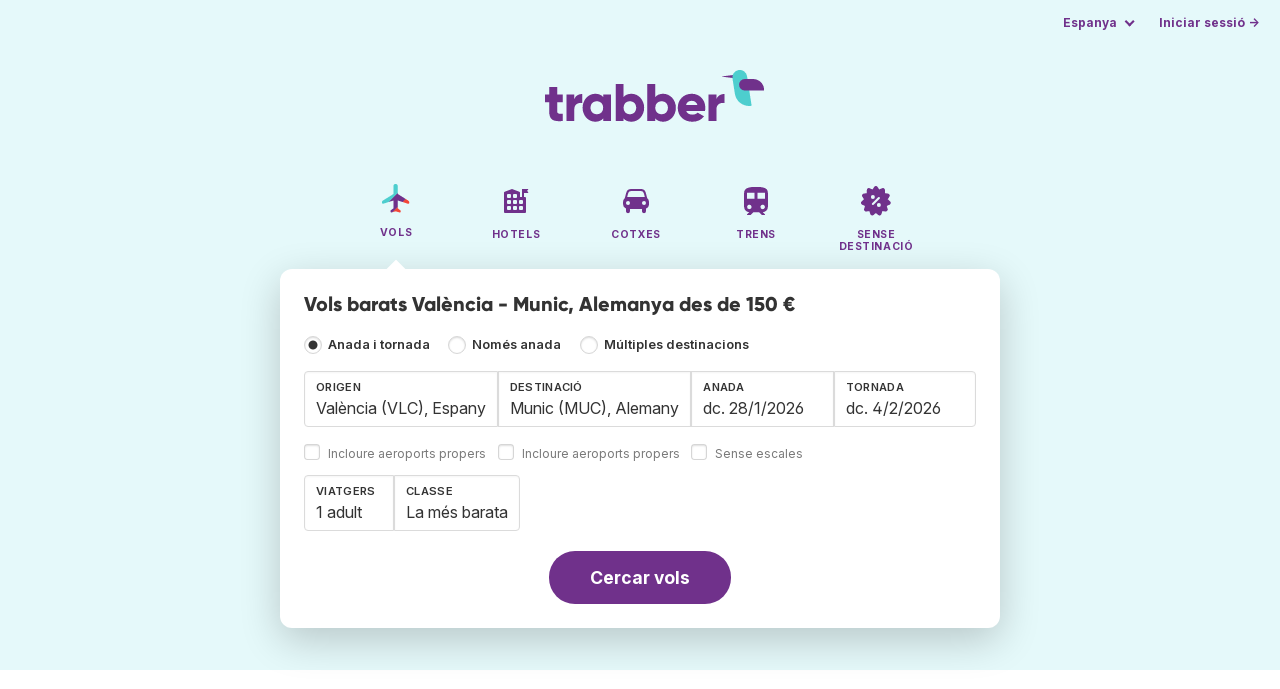

--- FILE ---
content_type: text/html;charset=utf-8
request_url: https://www.trabber.cat/vols-valencia-munic-vlc-muc/
body_size: 13098
content:
<!DOCTYPE html>
<html lang="ca" itemscope itemtype="https://schema.org/FAQPage">
<head>
<meta charset="utf-8">
<base href="https://www.trabber.cat/">
<meta name="viewport" content="width=device-width,initial-scale=1">
<meta name="mobile-web-app-capable" content="yes">
<meta name="apple-mobile-web-app-capable" content="yes">
<meta name="apple-mobile-web-app-status-bar-style" content="black-translucent">
<meta name="apple-mobile-web-app-title" content="Trabber">
<meta name="robots" content="max-image-preview:large"><link rel="apple-touch-icon" sizes="180x180" href="/apple-touch-icon.png">
<link rel="icon" type="image/png" sizes="32x32" href="/favicon-32x32.png">
<link rel="icon" type="image/png" sizes="16x16" href="/favicon-16x16.png">
<link rel="manifest" href="/site.webmanifest">
<link rel="mask-icon" href="/safari-pinned-tab.svg" color="#70318b">
<meta name="msapplication-TileColor" content="#70318b">
<meta name="msapplication-config" content="/browserconfig.xml">
<meta name="theme-color" content="#70318b">
<link rel="preload" as="font" href="https://www.trabber.cat/fonts/InterVariable.woff2" type="font/woff2" crossorigin="anonymous">
<link rel="preload" as="font" href="https://www.trabber.cat/fonts/Gilroy-ExtraBold.woff2" type="font/woff2" crossorigin="anonymous">
<meta property="og:image" content="https://www.trabber.cat/images/logos/social-share.png">
<meta property="og:image:width" content="1200">
<meta property="og:image:height" content="1200">
<script>
!function(){var e=!1;window.onerror=function(n,r,o,t,a){if(!e){var s={href:document.location.href,msg:n,url:r,line:o,col:t};null!=a&&(s.message=a.message,s.name=a.name,s.stack=a.stack);var i=new XMLHttpRequest;i.open("POST","/admin/javascript-report"),i.send(JSON.stringify(s)),e=!0}return!1}}();
</script>
<script>
function footerContact() {
    window.location.href="https://www.trabber.cat/contact" + "?url=" + encodeURIComponent(window.location.href);
}
var trbq = trbq || [];
trbq.push(['globalInit']);

window.dataLayer = window.dataLayer || [];
function gtag(){dataLayer.push(arguments);}
</script>
<script async src="https://accounts.google.com/gsi/client"></script><title>Vols barats València - Munic, Alemanya des de 150 € - Trabber</title>
<meta name="description" content="Troba vols barats València - Munic i a qualsevol destinació fent servir el cercador de vols Trabber">
<meta name="twitter:card" content="summary">
<meta name="twitter:site" content="@Trabber">
<meta name="twitter:title" content="Vols barats València - Munic, Alemanya des de 150 € - Trabber">
<meta name="twitter:description" content="Troba vols barats València - Munic i a qualsevol destinació fent servir el cercador de vols Trabber">
<meta name="twitter:image" content="https://www.trabber.cat/images/logos/tw-share.png">
<meta name="twitter:image:width" content="1024">
<meta name="twitter:image:height" content="512">
<script>
var resident_table = '<div class="field"><input class="is-checkradio is-small" type="checkbox" name="resident" id="resident" value="Y"  />' +
                     '<label class="checkbox is-size-7 has-text-grey" for="resident">Descompte per a residents</label></div';


function goHomeMulti() {
    window.location.href="https://www.trabber.cat/multiples-destinacions/";
}


function addPikadayTwoWay() {
    addPikadayCombo('from_date','to_date','/',1,1);
}

function addPikadayOneWay() {
    addPikaday('from_date','/',1,1);
}

trbq.push(function() {
    function customOnSelect(data, keyInputId) {
        onFlightSelect(data, keyInputId, true, "https://www.trabber.cat/");
        checkAnyDestOnSelect(data);
    }
    addLocationAutocomplete("from_city_text", "from_city_container", "from_city", "https://www.trabber.cat/ajax/location_autocomplete?ocf=true", {onSelect: customOnSelect});
    addLocationAutocomplete("to_city_text", "to_city_container", "to_city", "https://www.trabber.cat/ajax/location_autocomplete", {onSelect: customOnSelect, showAny: 1, anyLine1: "Qualsevol destí", anyLine2: "Cerca ofertes a qualsevol lloc"});
    addTravellersDropdownFlight('ages', 'passengers_text','n_adults','n_children','adult','adults','nen','nens',9);

    document.getElementById("js_support").value = 'Y';



    onewaycheckbox();


    getComparisonOptions("https://www.trabber.cat/");


    flightFormFocus();

});

</script>
<script type="application/ld+json">
{
"@context":"https://schema.org",
"@type":"WebSite",
"name":"Trabber",
"url": "https://www.trabber.cat/"
}
</script>
<script type="application/ld+json">
{
"@context":"https://schema.org",
"@type":"Organization",
"name":"Trabber",
"url":"https://www.trabber.cat/",

"sameAs":["https://www.facebook.com/trabber",
"https://x.com/Trabber",
"https://www.instagram.com/trabber/",
"https://www.youtube.com/@trabber"],

"logo":"https://www.trabber.cat/images/logo-trabber.svg"
}
</script>
<script>
function showWanning() {
    document.getElementById("wanningmsg").innerHTML = "<b>El navegador ha bloquejat les finestres de comparació</b><br>Revisa les opcions del teu navegadorr per permetre finestres emergents.<br>";
    document.getElementById("wanning").style.display = "block";
}
</script>
<script>
gtag('js', new Date());
function rP(i,n){var t,r=i.split("?")[0],e=[],l=-1!==i.indexOf("?")?i.split("?")[1]:"";if(""!==l){var s=l.indexOf("#");-1!==s&&(l=l.substring(0,s));for(var f=(e=l.split("&")).length-1;f>=0;f-=1)t=e[f].split("=")[0],n.indexOf(t)>=0&&e.splice(f,1);e.length&&(r=r+"?"+e.join("&"))}return r}
var ga4ecb = function (en) {

};

var ga4cfg = {

    send_page_view: false
};
var ga4up = {};
gtag('set','page_location',rP(document.location.href,['id','ead','ttclickid']));

ga4up['app'] = 'false';

ga4up['device_cat'] = 'laptop-16';
gtag('set','user_properties',ga4up);

gtag('config', 'G-VQBEJV97SN', ga4cfg);
gtag('event', 'page_view', {
    'event_callback': function() {
        ga4ecb('page_view');
    }
});

gtag('config', 'AW-1062050928');
</script>


<script>
gtag('event','view_item_list',{
'send_to':'AW-1062050928',
'product':'flight',
'route':'VLCMUC',
'items':[{
'google_business_vertical':'flights',
'origin':'VLC',
'destination':'MUC'
}]
});
</script>
<link rel="stylesheet" href="https://www.trabber.cat/css/style.min.css?7a00516ce281656093e26d6a4fad4ecd.cache.css">
<meta name="keywords" content="cercador de vols,vols barats,comparador,metacercador,viatges">
<meta property="twitter:account_id" content="4503599629823226">
<meta name="facebook-domain-verification" content="p50hmsofx3vvw9043nuzbgcg58vzt5">
<link rel="canonical" href="https://www.trabber.cat/vols-valencia-munic-vlc-muc/">
<link rel="alternate" hreflang="ca" href="https://www.trabber.cat/vols-valencia-munic-vlc-muc/">
<link rel="alternate" hreflang="ca-es" href="https://www.trabber.cat/vols-valencia-munic-vlc-muc/">
<link rel="alternate" hreflang="de" href="https://www.trabber.de/flug-valencia-munchen-vlc-muc/">
<link rel="alternate" hreflang="de-at" href="https://www.trabber.at/flug-valencia-munchen-vlc-muc/">
<link rel="alternate" hreflang="de-ch" href="https://www.trabber.ch/flug-valencia-munchen-vlc-muc/">
<link rel="alternate" hreflang="de-de" href="https://www.trabber.de/flug-valencia-munchen-vlc-muc/">
<link rel="alternate" hreflang="en" href="https://www.trabber.us/flights-valencia-munich-vlc-muc/">
<link rel="alternate" hreflang="en-au" href="https://www.trabber.com.au/flights-valencia-munich-vlc-muc/">
<link rel="alternate" hreflang="en-ca" href="https://www.trabber.ca/flights-valencia-munich-vlc-muc/">
<link rel="alternate" hreflang="en-de" href="https://www.trabber.de/en/flights-valencia-munich-vlc-muc/">
<link rel="alternate" hreflang="en-es" href="https://www.trabber.es/en/flights-valencia-munich-vlc-muc/">
<link rel="alternate" hreflang="en-gb" href="https://www.trabber.co.uk/flights-valencia-munich-vlc-muc/">
<link rel="alternate" hreflang="en-ie" href="https://www.trabber.ie/flights-valencia-munich-vlc-muc/">
<link rel="alternate" hreflang="en-in" href="https://www.trabber.in/flights-valencia-munich-vlc-muc/">
<link rel="alternate" hreflang="en-nz" href="https://www.trabber.co.nz/flights-valencia-munich-vlc-muc/">
<link rel="alternate" hreflang="en-us" href="https://www.trabber.us/flights-valencia-munich-vlc-muc/">
<link rel="alternate" hreflang="en-za" href="https://www.trabber.co.za/flights-valencia-munich-vlc-muc/">
<link rel="alternate" hreflang="es" href="https://www.trabber.es/vuelos-valencia-munich-vlc-muc/">
<link rel="alternate" hreflang="es-ar" href="https://www.trabber.com.ar/vuelos-valencia-munich-vlc-muc/">
<link rel="alternate" hreflang="es-cl" href="https://www.trabber.cl/vuelos-valencia-munich-vlc-muc/">
<link rel="alternate" hreflang="es-co" href="https://www.trabber.co/vuelos-valencia-munich-vlc-muc/">
<link rel="alternate" hreflang="es-cr" href="https://www.trabber.co.cr/vuelos-valencia-munich-vlc-muc/">
<link rel="alternate" hreflang="es-ec" href="https://www.trabber.ec/vuelos-valencia-munich-vlc-muc/">
<link rel="alternate" hreflang="es-es" href="https://www.trabber.es/vuelos-valencia-munich-vlc-muc/">
<link rel="alternate" hreflang="es-gt" href="https://www.trabber.gt/vuelos-valencia-munich-vlc-muc/">
<link rel="alternate" hreflang="es-mx" href="https://www.trabber.mx/vuelos-valencia-munich-vlc-muc/">
<link rel="alternate" hreflang="es-pa" href="https://www.trabber.com.pa/vuelos-valencia-munich-vlc-muc/">
<link rel="alternate" hreflang="es-pe" href="https://www.trabber.pe/vuelos-valencia-munich-vlc-muc/">
<link rel="alternate" hreflang="es-us" href="https://www.trabber.us/es/vuelos-valencia-munich-vlc-muc/">
<link rel="alternate" hreflang="es-ve" href="https://www.trabber.com.ve/vuelos-valencia-munich-vlc-muc/">
<link rel="alternate" hreflang="fr" href="https://www.trabber.fr/vol-valence-munich-vlc-muc/">
<link rel="alternate" hreflang="fr-ca" href="https://www.trabber.ca/fr/vol-valence-munich-vlc-muc/">
<link rel="alternate" hreflang="fr-ch" href="https://www.trabber.ch/fr/vol-valence-munich-vlc-muc/">
<link rel="alternate" hreflang="fr-fr" href="https://www.trabber.fr/vol-valence-munich-vlc-muc/">
<link rel="alternate" hreflang="it" href="https://www.trabber.it/voli-valencia-monaco-di-baviera-vlc-muc/">
<link rel="alternate" hreflang="it-ch" href="https://www.trabber.ch/it/voli-valencia-monaco-di-baviera-vlc-muc/">
<link rel="alternate" hreflang="it-it" href="https://www.trabber.it/voli-valencia-monaco-di-baviera-vlc-muc/">
<link rel="alternate" hreflang="pt" href="https://www.trabber.com.br/passagem-valencia-munique-vlc-muc/">
<link rel="alternate" hreflang="pt-br" href="https://www.trabber.com.br/passagem-valencia-munique-vlc-muc/">
<link rel="alternate" hreflang="pt-pt" href="https://www.trabber.pt/passagem-valencia-munique-vlc-muc/">

<link rel="prefetch" href="https://www.trabber.cat/images/icons/dot-loader.svg">
<script async src="https://www.trabber.cat/javascript/z/new-ca.js?4cd8807b3e5b93b40e933f229ef1810e.cache.js"></script>
<script async src="https://www.googletagmanager.com/gtag/js?id=AW-1062050928"></script>
</head>
<body class="home">

<!-- arya -->

<div class="background-image-container background-plane"></div>

<section class="masthead">

    <div class="bar">
        <div class="bar-left">
        </div>
        <div class="bar-right">
            <script>
    
    // if (('serviceWorker' in navigator) && ('PushManager' in window)) {
    if (('serviceWorker' in navigator)) {
        window.addEventListener('load', function() {
            navigator.serviceWorker.register('https://www.trabber.cat/service-worker.js');
        });
    }

    if (('serviceWorker' in navigator) && ('PushManager' in window) && ('ready' in window.navigator.serviceWorker)) {
        window.navigator.serviceWorker.ready
            .then(function(reg) {
                if (!('pushManager' in reg)) {
                    return;
                }
                reg.pushManager.getSubscription()
                    .then(function(subscription) {
                        trbq.push(['getSubscriptions','https://www.trabber.cat/',JSON.stringify(subscription)]);
                    });
            });
    }
</script>

<div id="alerts" class="bar-item" style="display:none;">
    <div class="dropdown">
        <div>
            <button class="button is-small is-text" aria-haspopup="false" onclick="location.href='https://www.trabber.cat/alerts/'">
                <span>Alertes (<span id="alertsNum"></span>)</span>
            </button>
        </div>
    </div>
</div>

<div class="bar-item">
    <div class="dropdown dropdown-autoclose">
        <div class="dropdown-trigger">
            <button class="button is-small is-text" aria-haspopup="true" aria-controls="country-menu">
                <span>Espanya</span>
            </button>
        </div>
        <div class="dropdown-menu is-multi-column" role="menu" id="country-menu">
            <div class="dropdown-content">
                <div class="language is-fullwidth">
                        <span>Trabber Espanya presentat en:

                <a href="https://www.trabber.es/vuelos-valencia-munich-vlc-muc/">español</a> <a href="https://www.trabber.es/en/flights-valencia-munich-vlc-muc/">English</a> </span>
                </div>

                <a class="dropdown-item" href="https://www.trabber.com.ar/vuelos-valencia-munich-vlc-muc/"><span class="flags flag-ar"> </span> Argentina</a><a class="dropdown-item" href="https://www.trabber.com.au/flights-valencia-munich-vlc-muc/"><span class="flags flag-au"> </span> Australia</a><a class="dropdown-item" href="https://www.trabber.com.br/passagem-valencia-munique-vlc-muc/"><span class="flags flag-br"> </span> Brasil</a><a class="dropdown-item" href="https://www.trabber.ca/flights-valencia-munich-vlc-muc/"><span class="flags flag-ca"> </span> Canada (en)</a><a class="dropdown-item" href="https://www.trabber.ca/fr/vol-valence-munich-vlc-muc/"><span class="flags flag-ca"> </span> Canada (fr)</a><a class="dropdown-item" href="https://www.trabber.cl/vuelos-valencia-munich-vlc-muc/"><span class="flags flag-cl"> </span> Chile</a><a class="dropdown-item" href="https://www.trabber.co/vuelos-valencia-munich-vlc-muc/"><span class="flags flag-co"> </span> Colombia</a><a class="dropdown-item" href="https://www.trabber.co.cr/vuelos-valencia-munich-vlc-muc/"><span class="flags flag-cr"> </span> Costa Rica</a><a class="dropdown-item" href="https://www.trabber.de/flug-valencia-munchen-vlc-muc/"><span class="flags flag-de"> </span> Deutschland (de)</a><a class="dropdown-item" href="https://www.trabber.de/en/flights-valencia-munich-vlc-muc/"><span class="flags flag-de"> </span> Germany (en)</a><a class="dropdown-item" href="https://www.trabber.ec/vuelos-valencia-munich-vlc-muc/"><span class="flags flag-ec"> </span> Ecuador</a><a class="dropdown-item" href="https://www.trabber.es/vuelos-valencia-munich-vlc-muc/"><span class="flags flag-es"> </span> España (es)</a><a class="dropdown-item" href="https://www.trabber.cat/vols-valencia-munic-vlc-muc/"><span class="flags flag-es"> </span> Espanya (ca)</a><a class="dropdown-item" href="https://www.trabber.es/en/flights-valencia-munich-vlc-muc/"><span class="flags flag-es"> </span> Spain (en)</a><a class="dropdown-item" href="https://www.trabber.fr/vol-valence-munich-vlc-muc/"><span class="flags flag-fr"> </span> France</a><a class="dropdown-item" href="https://www.trabber.gt/vuelos-valencia-munich-vlc-muc/"><span class="flags flag-gt"> </span> Guatemala</a><a class="dropdown-item" href="https://www.trabber.in/flights-valencia-munich-vlc-muc/"><span class="flags flag-in"> </span> India</a><a class="dropdown-item" href="https://www.trabber.ie/flights-valencia-munich-vlc-muc/"><span class="flags flag-ie"> </span> Ireland</a><a class="dropdown-item" href="https://www.trabber.it/voli-valencia-monaco-di-baviera-vlc-muc/"><span class="flags flag-it"> </span> Italia</a><a class="dropdown-item" href="https://www.trabber.mx/vuelos-valencia-munich-vlc-muc/"><span class="flags flag-mx"> </span> México</a><a class="dropdown-item" href="https://www.trabber.co.nz/flights-valencia-munich-vlc-muc/"><span class="flags flag-nz"> </span> New Zealand</a><a class="dropdown-item" href="https://www.trabber.at/flug-valencia-munchen-vlc-muc/"><span class="flags flag-at"> </span> Österreich</a><a class="dropdown-item" href="https://www.trabber.com.pa/vuelos-valencia-munich-vlc-muc/"><span class="flags flag-pa"> </span> Panamá</a><a class="dropdown-item" href="https://www.trabber.pe/vuelos-valencia-munich-vlc-muc/"><span class="flags flag-pe"> </span> Perú</a><a class="dropdown-item" href="https://www.trabber.pt/passagem-valencia-munique-vlc-muc/"><span class="flags flag-pt"> </span> Portugal</a><a class="dropdown-item" href="https://www.trabber.ch/flug-valencia-munchen-vlc-muc/"><span class="flags flag-ch"> </span> Schweiz (de)</a><a class="dropdown-item" href="https://www.trabber.ch/fr/vol-valence-munich-vlc-muc/"><span class="flags flag-ch"> </span> Suisse (fr)</a><a class="dropdown-item" href="https://www.trabber.ch/it/voli-valencia-monaco-di-baviera-vlc-muc/"><span class="flags flag-ch"> </span> Svizzera (it)</a><a class="dropdown-item" href="https://www.trabber.co.za/flights-valencia-munich-vlc-muc/"><span class="flags flag-za"> </span> South Africa</a><a class="dropdown-item" href="https://www.trabber.co.uk/flights-valencia-munich-vlc-muc/"><span class="flags flag-uk"> </span> United Kingdom</a><a class="dropdown-item" href="https://www.trabber.us/flights-valencia-munich-vlc-muc/"><span class="flags flag-us"> </span> United States (en)</a><a class="dropdown-item" href="https://www.trabber.us/es/vuelos-valencia-munich-vlc-muc/"><span class="flags flag-us"> </span> Estados Unidos (es)</a><a class="dropdown-item" href="https://www.trabber.com.ve/vuelos-valencia-munich-vlc-muc/"><span class="flags flag-ve"> </span> Venezuela</a></div>
        </div>
    </div>
</div>

<div class="bar-item">
    <a class="button is-small is-text has-text-primary login-link" href="https://www.trabber.cat/login">Iniciar sessió &rarr;</a> <div id="g_id_onload"
data-use_fedcm_for_prompt="true"
data-client_id="305488027803-cpmlh62ipriuh4n5qjfld6hoacci16j3.apps.googleusercontent.com"
data-login_uri="https://www.trabber.cat/account/gsi-return"
data-auto_select="true"
data-prompt_parent_id="g_id_onload"
style="position: fixed; top: 35px; right: 10px; z-index: 1001;">
</div>
</div>

</div>
    </div>

    <div class="container is-fluid">
        <div class="columns is-centered">
            <div class="column is-full">

                <div class="has-text-centered">
<div class="logo">
                        <a href="https://www.trabber.cat/"><img src="https://www.trabber.cat/images/logo-trabber.svg" width="220" height="52" alt="Trabber Espanya"></a>
                    </div>
<div class="tabs is-main-nav is-centered">
                        <ul id="main-nav"><li class="is-active"><a  href="https://www.trabber.cat/"><img class="marginb-on" width="32" height="32" src="https://www.trabber.cat/images/icons/flights.svg" alt="Vols"> <strong class="no-text">Vols</strong></a></li> <li><a  href="https://www.trabber.cat/hotels/"><img class="marginb-on" width="32" height="32" src="https://www.trabber.cat/images/icons/hotels-off.svg" alt="Hotels"> <strong class="no-text">Hotels</strong></a></li> <li><a  href="https://www.trabber.cat/cotxes/"><img class="marginb-on" width="32" height="32" src="https://www.trabber.cat/images/icons/cars-off.svg" alt="Cotxes"> <strong class="no-text">Cotxes</strong></a></li> <li><a  href="https://www.trabber.cat/trens/"><img class="marginb-on" width="32" height="32" src="https://www.trabber.cat/images/icons/trains-off.svg" alt="Trens"> <strong class="no-text">Trens</strong></a></li> <li><a  href="https://www.trabber.cat/ofertes/"><img class="marginb-on" width="32" height="32" src="https://www.trabber.cat/images/icons/offers-off.svg" alt="Sense destinació"> <strong class="no-text">Sense destinació</strong></a></li> </ul></div>
                </div>

                <div class="box is-paddingless has-large-border-radius">


                    <h1 class="px-5 pt-5 title is-size-5">
    Vols barats València - Munic, Alemanya des de 150 €</h1>

<form id="search-form" class="px-5 pt-4 pb-5 form-flights" action="https://www.trabber.cat/search-start" method="post" onsubmit="return typeof validateForm !== 'function' || validateForm(1);" onclick="trbq.push(['searchformclick']);" onmouseup="trbq.push(['searchformclick']);">
    <fieldset>

        <input id="searchId" name="searchId" type="hidden" value="">
        <input id="js_support" name="js_support" type="hidden" value="N">

        <div class="field trip-type mb-4">
            <div class="control has-text-weight-semibold">

                <input class="is-checkradio is-small" value="0" id="flight_type_two_ways" name="is_one_way" type="radio" onclick="trbq.push(['onewaycheckbox']);" checked> <label for="flight_type_two_ways">Anada i tornada</label>

                <input class="is-checkradio is-small" value="1" id="flight_type_one_ways" name="is_one_way" type="radio" onclick="trbq.push(['onewaycheckbox']);" > <label for="flight_type_one_ways">Només anada</label>

                <input class="is-checkradio is-small" value="2" id="flight_type_multi" name="is_one_way" type="radio" onclick="goHomeMulti()"> <label for="flight_type_multi">Múltiples destinacions</label>
                </div>
        </div>

<div class="fancy-fields is-grouped">
                    <div class="field">
                        <label id="from_city_label" class="label" for="from_city_text">Origen</label>
                        <div class="control mb-3">
                            <input class="input" id="from_city_text" name="from_city_text" type="text" value="València (VLC), Espanya" title="València (VLC), Espanya" autocomplete="off" placeholder="Ciutat o aeroport">
                            <div id="from_city_container"></div>
                        </div>
                        <span class="">
                            <input class="is-checkradio is-small" type="checkbox" name="nearby_airport_orig" id="nearby_airport_orig" tabindex="-1" value="Y" >
                            <label class="checkbox is-size-7 has-text-grey" for="nearby_airport_orig">Incloure aeroports propers</label>
                        </span>
                        <input id="from_city" name="from_city" type="hidden" value="VLC">
                        <input id="from_city_country" name="from_city_country" type="hidden" value="es">
                        <input id="from_city_resident" name="from_city_resident" type="hidden" value="0">
                    </div>
                    <div class="field">
                        <label id="to_city_label" class="label" for="to_city_text">Destinació</label>
                        <div class="control mb-3">
                            <input class="input" id="to_city_text" name="to_city_text" type="text" value="Munic (MUC), Alemanya" title="Munic (MUC), Alemanya" autocomplete="off" placeholder="Ciutat o aeroport">
                            <div id="to_city_container"></div>
                        </div>
                        <span class="">
                            <input class="is-checkradio is-small" type="checkbox" name="nearby_airport_dest" id="nearby_airport_dest" tabindex="-1" value="Y" >
                            <label for="nearby_airport_dest" class="checkbox is-size-7 has-text-grey">Incloure aeroports propers</label>
                        </span>
                        <input id="to_city" name="to_city" type="hidden" value="MUC">
                        <input id="to_city_country" name="to_city_country" type="hidden" value="de">
                        <input id="to_city_resident" name="to_city_resident" type="hidden" value="0">

                        </div>

<div>
                        <div class="fancy-fields is-grouped">
                            <div class="field mb-0 has-width-short">
                                <label class="label" for="from_date" id="from_date_label">Anada</label>
                                <div class="control mb-3">
                                    <input class="input squareleft" type="text" autocomplete="off" name="from_date" id="from_date" maxlength="14" size="14" value="28/1/2026">
                                </div>
                            </div>
                            <div class="field has-width-short">
                                <label class="label" for="to_date" id="to_date_label">Tornada</label>
                                <div class="control mb-3">
                                    <input class="input" type="text" autocomplete="off" name="to_date" id="to_date" maxlength="14" size="14" value="4/2/2026">
                                </div>
                                </div>
                        </div>
                        <div class="field ml-0 mb-2">
                            <div class="control">
                                <input class="is-checkradio is-small" type="checkbox" name="direct_flight" id="direct_flight" value="Y" >
                                <label class="checkbox is-size-7 has-text-grey" for="direct_flight">Sense escales</label>
                            </div>
                        </div>
                    </div>
                </div>

<div class="fancy-fields is-grouped-multiline">
                    <div class="fancy-fields is-grouped">

                        <div class="field">
                            <div class="dropdown passengers dropdown-autoclose">
                                <label class="dropdown-trigger label" for="passengers_text">Viatgers</label>
                                <div class="dropdown-trigger control">
                                    <button type="button" class="input without-shadow without-arrow" id="passengers_text" name="passengers_text"></button>
                                </div>
                                <div class="dropdown-menu dropdown-travellers" role="menu">
                                    <div class="dropdown-content px-4 py-4">
                                        <a class="delete dropdown-trigger" style="position:absolute; right:9px;" title="tancar"></a>
                                        <p>
                                        <span class="amount"><button type="button" id="n_adults_less">⊖</button>
<input id="n_adults" name="n_adults" type="text" tabindex="-1" value="1" readonly>
                                            <button type="button" id="n_adults_more">⊕</button></span>
                                            <label for="n_adults"><strong><span id="n_adults_lbl">adults</span></strong></label>
                                        </p>
                                        <p>
                                        <span class="amount"><button type="button" id="n_children_less">⊖</button>
                                            <input id="n_children" name="n_children" type="text" tabindex="-1" value="0" readonly>
                                            <button type="button" id="n_children_more">⊕</button></span>
                                            <label for="n_children"><strong><span id="n_children_lbl">nens</span> <small>(0-17)</small></strong></label>
                                        </p>
                                        <p>
                                        <div class="children" id="ages" style="display:none;">
    <div class="is-vcentered" id="ages_1" style="display:none;">
        <div class="is-7" style="flex:auto;align-self:center;">
            <strong>Edat nen&nbsp;1</strong>
        </div>
        <div class="mb-1">
            <div class="select is-small">
                <select name="ages_1">
                    <option value="0">0</option>
                        <option value="1">1</option>
                        <option value="2">2</option>
                        <option value="3">3</option>
                        <option value="4">4</option>
                        <option value="5">5</option>
                        <option value="6">6</option>
                        <option value="7">7</option>
                        <option value="8">8</option>
                        <option value="9">9</option>
                        <option value="10">10</option>
                        <option value="11">11</option>
                        <option value="12">12</option>
                        <option value="13">13</option>
                        <option value="14">14</option>
                        <option value="15">15</option>
                        <option value="16">16</option>
                        <option value="17">17</option>
                        </select>
            </div>
        </div>
    </div>
    <div class="is-vcentered" id="ages_2" style="display:none;">
        <div class="is-7" style="flex:auto;align-self:center;">
            <strong>Edat nen&nbsp;2</strong>
        </div>
        <div class="mb-1">
            <div class="select is-small">
                <select name="ages_2">
                    <option value="0">0</option>
                        <option value="1">1</option>
                        <option value="2">2</option>
                        <option value="3">3</option>
                        <option value="4">4</option>
                        <option value="5">5</option>
                        <option value="6">6</option>
                        <option value="7">7</option>
                        <option value="8">8</option>
                        <option value="9">9</option>
                        <option value="10">10</option>
                        <option value="11">11</option>
                        <option value="12">12</option>
                        <option value="13">13</option>
                        <option value="14">14</option>
                        <option value="15">15</option>
                        <option value="16">16</option>
                        <option value="17">17</option>
                        </select>
            </div>
        </div>
    </div>
    <div class="is-vcentered" id="ages_3" style="display:none;">
        <div class="is-7" style="flex:auto;align-self:center;">
            <strong>Edat nen&nbsp;3</strong>
        </div>
        <div class="mb-1">
            <div class="select is-small">
                <select name="ages_3">
                    <option value="0">0</option>
                        <option value="1">1</option>
                        <option value="2">2</option>
                        <option value="3">3</option>
                        <option value="4">4</option>
                        <option value="5">5</option>
                        <option value="6">6</option>
                        <option value="7">7</option>
                        <option value="8">8</option>
                        <option value="9">9</option>
                        <option value="10">10</option>
                        <option value="11">11</option>
                        <option value="12">12</option>
                        <option value="13">13</option>
                        <option value="14">14</option>
                        <option value="15">15</option>
                        <option value="16">16</option>
                        <option value="17">17</option>
                        </select>
            </div>
        </div>
    </div>
    <div class="is-vcentered" id="ages_4" style="display:none;">
        <div class="is-7" style="flex:auto;align-self:center;">
            <strong>Edat nen&nbsp;4</strong>
        </div>
        <div class="mb-1">
            <div class="select is-small">
                <select name="ages_4">
                    <option value="0">0</option>
                        <option value="1">1</option>
                        <option value="2">2</option>
                        <option value="3">3</option>
                        <option value="4">4</option>
                        <option value="5">5</option>
                        <option value="6">6</option>
                        <option value="7">7</option>
                        <option value="8">8</option>
                        <option value="9">9</option>
                        <option value="10">10</option>
                        <option value="11">11</option>
                        <option value="12">12</option>
                        <option value="13">13</option>
                        <option value="14">14</option>
                        <option value="15">15</option>
                        <option value="16">16</option>
                        <option value="17">17</option>
                        </select>
            </div>
        </div>
    </div>
    <div class="is-vcentered" id="ages_5" style="display:none;">
        <div class="is-7" style="flex:auto;align-self:center;">
            <strong>Edat nen&nbsp;5</strong>
        </div>
        <div class="mb-1">
            <div class="select is-small">
                <select name="ages_5">
                    <option value="0">0</option>
                        <option value="1">1</option>
                        <option value="2">2</option>
                        <option value="3">3</option>
                        <option value="4">4</option>
                        <option value="5">5</option>
                        <option value="6">6</option>
                        <option value="7">7</option>
                        <option value="8">8</option>
                        <option value="9">9</option>
                        <option value="10">10</option>
                        <option value="11">11</option>
                        <option value="12">12</option>
                        <option value="13">13</option>
                        <option value="14">14</option>
                        <option value="15">15</option>
                        <option value="16">16</option>
                        <option value="17">17</option>
                        </select>
            </div>
        </div>
    </div>
    <div class="is-vcentered" id="ages_6" style="display:none;">
        <div class="is-7" style="flex:auto;align-self:center;">
            <strong>Edat nen&nbsp;6</strong>
        </div>
        <div class="mb-1">
            <div class="select is-small">
                <select name="ages_6">
                    <option value="0">0</option>
                        <option value="1">1</option>
                        <option value="2">2</option>
                        <option value="3">3</option>
                        <option value="4">4</option>
                        <option value="5">5</option>
                        <option value="6">6</option>
                        <option value="7">7</option>
                        <option value="8">8</option>
                        <option value="9">9</option>
                        <option value="10">10</option>
                        <option value="11">11</option>
                        <option value="12">12</option>
                        <option value="13">13</option>
                        <option value="14">14</option>
                        <option value="15">15</option>
                        <option value="16">16</option>
                        <option value="17">17</option>
                        </select>
            </div>
        </div>
    </div>
    <div class="is-vcentered" id="ages_7" style="display:none;">
        <div class="is-7" style="flex:auto;align-self:center;">
            <strong>Edat nen&nbsp;7</strong>
        </div>
        <div class="mb-1">
            <div class="select is-small">
                <select name="ages_7">
                    <option value="0">0</option>
                        <option value="1">1</option>
                        <option value="2">2</option>
                        <option value="3">3</option>
                        <option value="4">4</option>
                        <option value="5">5</option>
                        <option value="6">6</option>
                        <option value="7">7</option>
                        <option value="8">8</option>
                        <option value="9">9</option>
                        <option value="10">10</option>
                        <option value="11">11</option>
                        <option value="12">12</option>
                        <option value="13">13</option>
                        <option value="14">14</option>
                        <option value="15">15</option>
                        <option value="16">16</option>
                        <option value="17">17</option>
                        </select>
            </div>
        </div>
    </div>
    <div class="is-vcentered" id="ages_8" style="display:none;">
        <div class="is-7" style="flex:auto;align-self:center;">
            <strong>Edat nen&nbsp;8</strong>
        </div>
        <div class="mb-1">
            <div class="select is-small">
                <select name="ages_8">
                    <option value="0">0</option>
                        <option value="1">1</option>
                        <option value="2">2</option>
                        <option value="3">3</option>
                        <option value="4">4</option>
                        <option value="5">5</option>
                        <option value="6">6</option>
                        <option value="7">7</option>
                        <option value="8">8</option>
                        <option value="9">9</option>
                        <option value="10">10</option>
                        <option value="11">11</option>
                        <option value="12">12</option>
                        <option value="13">13</option>
                        <option value="14">14</option>
                        <option value="15">15</option>
                        <option value="16">16</option>
                        <option value="17">17</option>
                        </select>
            </div>
        </div>
    </div>
    <div class="is-vcentered" id="ages_9" style="display:none;">
        <div class="is-7" style="flex:auto;align-self:center;">
            <strong>Edat nen&nbsp;9</strong>
        </div>
        <div class="mb-1">
            <div class="select is-small">
                <select name="ages_9">
                    <option value="0">0</option>
                        <option value="1">1</option>
                        <option value="2">2</option>
                        <option value="3">3</option>
                        <option value="4">4</option>
                        <option value="5">5</option>
                        <option value="6">6</option>
                        <option value="7">7</option>
                        <option value="8">8</option>
                        <option value="9">9</option>
                        <option value="10">10</option>
                        <option value="11">11</option>
                        <option value="12">12</option>
                        <option value="13">13</option>
                        <option value="14">14</option>
                        <option value="15">15</option>
                        <option value="16">16</option>
                        <option value="17">17</option>
                        </select>
            </div>
        </div>
    </div>
    </div>
</div>
                                </div>
                            </div>
                        </div>
                        <div class="field">
                            <label class="label" for="flight_class">Classe</label>
                            <div class="control">
                                <select class="input force-border squareleft" id="flight_class" name="flight_class" onchange="trbq.push(['getComparisonOptions','https://www.trabber.cat/'])"><option value="E" selected="selected">La més barata</option><option value="P">Turista plus</option><option value="B">Business</option><option value="F">Primera</option></select>
                                </div>
                        </div>
                    </div>

                    <div id="resident_block" class="mb-2"> </div>

                </div>
<div class="has-text-centered">
                <button id="submit_button" class="button is-primary is-large is-rounded has-text-weight-bold" type="submit" name="B1">Cercar vols</button>
            </div>

<div id="compareTR" style="display:none;" class="mt-2">
            <span class="is-size-7"><strong>Comparar amb</strong> <span class="has-text-grey">(a una altra finestra)</span></span>
            <div class="field" id="compares">
            </div>
        </div>
        </fieldset>
</form><div id="wanning" style="display:none">
    <div style="position:absolute; left:0; top:0; width:100%; height:100%; z-index:1000; background-color: grey; opacity: 0.5; text-align:left;"></div>
    <div style="position:absolute; top:10px; left:10px; z-index:1100;width:400px;background-color:#ffffe1; margin-top: 10px; margin-left:10px; padding:15px; text-align: left;border: 1px solid black; color:black;">
        <span id="wanningmsg"></span>
        <input type="button" id="continue" name="continue" value="Continuar cerca" onclick="trbq.push(['continueSearch', '%d/%m/%Y'])" style="margin-top:10px;">
    </div>
</div>

</div>


            </div>
        </div>

    </div>
</section>



<section class="section">
        <div class="container is-narrow">

            <nav class="breadcrumb has-arrow-separator" aria-label="breadcrumbs" itemscope itemtype="https://schema.org/BreadcrumbList"><ul><li itemprop="itemListElement" itemscope itemtype="https://schema.org/ListItem"><a href="https://www.trabber.cat/" itemprop="item"><span itemprop="name">Vols</span></a><meta itemprop="position" content="1"></li><li itemprop="itemListElement" itemscope itemtype="https://schema.org/ListItem"><a href="https://www.trabber.cat/vols-a-alemanya-de/" itemprop="item"><span itemprop="name">Vols a Alemanya</span></a><meta itemprop="position" content="2"></li><li itemprop="itemListElement" itemscope itemtype="https://schema.org/ListItem"><a href="https://www.trabber.cat/vols-a-munic-muc/" itemprop="item"><span itemprop="name">Vols a Munic</span></a><meta itemprop="position" content="3"></li><li class="is-active" itemprop="itemListElement" itemscope itemtype="https://schema.org/ListItem"><a href="https://www.trabber.cat/vols-valencia-munic-vlc-muc/" itemprop="item" aria-current="page"><span itemprop="name">Vols València - Munic</span></a><meta itemprop="position" content="4"></li></ul></nav><div class="columns mb-3">

                <div class="column is-9 mb-6">

                    <h2 class="is-size-2 mb-2">Compara vols València - Munic i reserva on prefereixis</h2>
                    <p class="is-size-5 mb-6">Cerquem a totes les webs d'aerolínies i agències per a trobar el vol més barat a la ruta València - Munic. Troba el teu vol València - Munic a Trabber i reserva directament a la web que tingui el millor preu, estalviant temps i diners.</p>
                    <h2 class="is-size-4 mb-4 mt-6">Informació sobre la ruta València - Munic</h2>
<div class="is-flex is-flex-direction-row is-flex-wrap-wrap is-size-5 is-align-content-stretch" style="white-space:nowrap;">
<div class="is-flex is-flex-direction-column mr-3 is-size-6 is-flex-grow-1 info-widget">
<span class="has-text-weight-bold">Preu mínim actual</span>
<span>150 €</span>
</div>
<div class="is-flex is-flex-direction-column mr-3 is-size-6 is-flex-grow-1 info-widget">
<span class="has-text-weight-bold">Preu mig</span>
<span>202 €</span>
</div>
<div class="is-flex is-flex-direction-column mr-3 is-size-6 is-flex-grow-1 info-widget">
<span class="has-text-weight-bold">Aerolínia popular</span>
<span><a href="https://www.trabber.cat/aerolinies/ryanair-fr/">Ryanair</a></span>
</div>
<div class="is-flex is-flex-direction-column mr-3 is-size-6 is-flex-grow-1 info-widget">
<span class="has-text-weight-bold">Durada</span>
<span>2 hores i 25 minuts</span>
</div>
<div class="is-flex is-flex-direction-column mr-3 is-size-6 is-flex-grow-1 info-widget">
<span class="has-text-weight-bold">Mes barat</span>
<span>febrer</span>
</div>
<div class="is-flex is-flex-direction-column mr-3 is-size-6 is-flex-grow-1 info-widget">
<span class="has-text-weight-bold">Temporada alta</span>
<span>agost</span>
</div>
<div class="is-flex is-flex-direction-column mr-3 is-size-6 is-flex-grow-1 info-widget">
<span class="has-text-weight-bold">Millor escapada</span>
<span><strong>anada</strong>: divendres, <strong>tornada</strong>: dijous</span>
</div>
<div class="is-flex is-flex-direction-column mr-3 is-size-6 is-flex-grow-1 info-widget">
<span class="has-text-weight-bold">Distància</span>
<span>1357 km</span>
</div>
<div class="is-flex is-flex-direction-column mr-3 is-size-6 is-flex-grow-1 info-widget">
<span class="has-text-weight-bold">Millor moment de compra</span>
<span>100&nbsp;dies d'antelació</span>
</div>
</div>
<script type="application/ld+json">
{
"@context":"https://schema.org/",
"@type":"Product",
"name":"Vols barats València - Munic, Alemanya des de 150 € - Trabber",
"offers":{
  "@type":"AggregateOffer",
  "lowPrice":"150",
  "priceCurrency":"EUR"
}
}
</script>
<h2 class="is-size-4 mb-4 mt-6">Últimes ofertes València - Munic</h2>

                    <div class="table-scroll-container">
                        <table class="standard-table table mb-3">
                            <thead>
                            <tr>
                                <th>Origen - Destinació</th>
                                <th>Aerolínies</th>
                                <th>Data</th>
                                <th>Preu</th>
                            </tr>
                            </thead>
                            <tbody>
                            <tr onclick="window.open('https://web.trabber.cat/link-offerow?id=0-VLCMUCVLCMUC20260307&amp;company=Condor&amp;pax=100','_blank');" style="cursor:pointer;">
                                <td>València (VLC)<br>Munic (MUC)</td>
                                <td>Condor</td>
                                <td>7 de març</td>
                                <td>
                                    <a class="offer-link is-size-3" onclick="return false;" href="https://web.trabber.cat/link-offerow?id=0-VLCMUCVLCMUC20260307&amp;company=Condor&amp;pax=100" target="_blank" rel="noopener nofollow">150 €</a><br>
                                    <p class="offer-age is-size-7">fa 20 hores</p>
                                </td>
                            </tr>
                            <tr onclick="window.open('https://web.trabber.cat/link-offerow?id=0-VLCMUCVLCMUC20260422&amp;company=Condor&amp;pax=100','_blank');" style="cursor:pointer;">
                                <td>València (VLC)<br>Munic (MUC)</td>
                                <td>Condor</td>
                                <td>22 d’abril</td>
                                <td>
                                    <a class="offer-link is-size-3" onclick="return false;" href="https://web.trabber.cat/link-offerow?id=0-VLCMUCVLCMUC20260422&amp;company=Condor&amp;pax=100" target="_blank" rel="noopener nofollow">160 €</a><br>
                                    <p class="offer-age is-size-7">fa 20 hores</p>
                                </td>
                            </tr>
                            <tr onclick="window.open('https://web.trabber.cat/link-offerow?id=0-VLCMUCVLCMUC20260330&amp;company=Condor&amp;pax=100','_blank');" style="cursor:pointer;">
                                <td>València (VLC)<br>Munic (MUC)</td>
                                <td>Condor</td>
                                <td>30 de març</td>
                                <td>
                                    <a class="offer-link is-size-3" onclick="return false;" href="https://web.trabber.cat/link-offerow?id=0-VLCMUCVLCMUC20260330&amp;company=Condor&amp;pax=100" target="_blank" rel="noopener nofollow">162 €</a><br>
                                    <p class="offer-age is-size-7">fa 20 hores</p>
                                </td>
                            </tr>
                            <tr onclick="window.open('https://web.trabber.cat/link-offerow?id=0-VLCMUCVLCMUC20260429&amp;company=Condor&amp;pax=100','_blank');" style="cursor:pointer;">
                                <td>València (VLC)<br>Munic (MUC)</td>
                                <td>Condor</td>
                                <td>29 d’abril</td>
                                <td>
                                    <a class="offer-link is-size-3" onclick="return false;" href="https://web.trabber.cat/link-offerow?id=0-VLCMUCVLCMUC20260429&amp;company=Condor&amp;pax=100" target="_blank" rel="noopener nofollow">163 €</a><br>
                                    <p class="offer-age is-size-7">fa 20 hores</p>
                                </td>
                            </tr>
                            <tr onclick="window.open('https://web.trabber.cat/link-offerow?id=0-VLCMUCVLCMUC20260228&amp;company=Condor&amp;pax=100','_blank');" style="cursor:pointer;">
                                <td>València (VLC)<br>Munic (MUC)</td>
                                <td>Condor</td>
                                <td>28 de febrer</td>
                                <td>
                                    <a class="offer-link is-size-3" onclick="return false;" href="https://web.trabber.cat/link-offerow?id=0-VLCMUCVLCMUC20260228&amp;company=Condor&amp;pax=100" target="_blank" rel="noopener nofollow">165 €</a><br>
                                    <p class="offer-age is-size-7">fa 20 hores</p>
                                </td>
                            </tr>
                            <tr onclick="window.open('https://web.trabber.cat/link-offerow?id=0-VLCMUCVLCMUC20260423&amp;company=Condor&amp;pax=100','_blank');" style="cursor:pointer;">
                                <td>València (VLC)<br>Munic (MUC)</td>
                                <td>Condor</td>
                                <td>23 d’abril</td>
                                <td>
                                    <a class="offer-link is-size-3" onclick="return false;" href="https://web.trabber.cat/link-offerow?id=0-VLCMUCVLCMUC20260423&amp;company=Condor&amp;pax=100" target="_blank" rel="noopener nofollow">169 €</a><br>
                                    <p class="offer-age is-size-7">fa 20 hores</p>
                                </td>
                            </tr>
                            <tr onclick="window.open('https://web.trabber.cat/link-offerow?id=0-VLCMUCVLCMUC20260414&amp;company=Condor&amp;pax=100','_blank');" style="cursor:pointer;">
                                <td>València (VLC)<br>Munic (MUC)</td>
                                <td>Condor</td>
                                <td>14 d’abril</td>
                                <td>
                                    <a class="offer-link is-size-3" onclick="return false;" href="https://web.trabber.cat/link-offerow?id=0-VLCMUCVLCMUC20260414&amp;company=Condor&amp;pax=100" target="_blank" rel="noopener nofollow">170 €</a><br>
                                    <p class="offer-age is-size-7">fa 20 hores</p>
                                </td>
                            </tr>
                            <tr onclick="window.open('https://web.trabber.cat/link-offerow?id=0-VLCMUCVLCMUC20260416&amp;company=Condor&amp;pax=100','_blank');" style="cursor:pointer;">
                                <td>València (VLC)<br>Munic (MUC)</td>
                                <td>Condor</td>
                                <td>16 d’abril</td>
                                <td>
                                    <a class="offer-link is-size-3" onclick="return false;" href="https://web.trabber.cat/link-offerow?id=0-VLCMUCVLCMUC20260416&amp;company=Condor&amp;pax=100" target="_blank" rel="noopener nofollow">170 €</a><br>
                                    <p class="offer-age is-size-7">fa 20 hores</p>
                                </td>
                            </tr>
                            <tr onclick="window.open('https://web.trabber.cat/link-offerow?id=0-VLCMUCVLCMUC20260308&amp;company=Condor&amp;pax=100','_blank');" style="cursor:pointer;">
                                <td>València (VLC)<br>Munic (MUC)</td>
                                <td>Condor</td>
                                <td>8 de març</td>
                                <td>
                                    <a class="offer-link is-size-3" onclick="return false;" href="https://web.trabber.cat/link-offerow?id=0-VLCMUCVLCMUC20260308&amp;company=Condor&amp;pax=100" target="_blank" rel="noopener nofollow">179 €</a><br>
                                    <p class="offer-age is-size-7">fa 20 hores</p>
                                </td>
                            </tr>
                            <tr onclick="window.open('https://web.trabber.cat/link-offerow?id=0-VLCMUCVLCMUC20260428&amp;company=Condor&amp;pax=100','_blank');" style="cursor:pointer;">
                                <td>València (VLC)<br>Munic (MUC)</td>
                                <td>Condor</td>
                                <td>28 d’abril</td>
                                <td>
                                    <a class="offer-link is-size-3" onclick="return false;" href="https://web.trabber.cat/link-offerow?id=0-VLCMUCVLCMUC20260428&amp;company=Condor&amp;pax=100" target="_blank" rel="noopener nofollow">179 €</a><br>
                                    <p class="offer-age is-size-7">fa 20 hores</p>
                                </td>
                            </tr>
                            </tbody>
                        </table>
                    </div>


                    <p class="more-offers-link"><a rel="nofollow" href="https://www.trabber.cat/offers-search?from_city=VLC&to_city=MUC">Veure més ofertes</a></p>
                    <h2 class="is-size-4 mb-4 mt-6" id="ranking">Ranking aerolínies més barates a la ruta València - Munic</h2>

                    <table class="standard-table table is-scrollable mb-3">
                        <thead>
                        <tr>
                            <th>Codi</th>
                            <th>Aerolínia</th>
                            <th style="text-align:right">% Cerques</th>
                            <th style="text-align:right">% la més barata</th>
                        </tr>
                        </thead>
                        <tbody>

                        <tr>
                            <td>FR</td>
                            <td><a href="https://www.trabber.cat/aerolinies/ryanair-fr/">Ryanair</a></td>
                            <td style="text-align:right">49.7</td>
                            <td style="text-align:right">94.8</td>
                        </tr>
                        <tr>
                            <td>LH</td>
                            <td><a href="https://www.trabber.cat/aerolinies/lufthansa-lh/">Lufthansa</a></td>
                            <td style="text-align:right">98.7</td>
                            <td style="text-align:right">16.0</td>
                        </tr>
                        <tr>
                            <td>UX</td>
                            <td><a href="https://www.trabber.cat/aerolinies/air-europa-ux/">Air Europa</a></td>
                            <td style="text-align:right">99.2</td>
                            <td style="text-align:right">12.3</td>
                        </tr>
                        <tr>
                            <td>VY</td>
                            <td><a href="https://www.trabber.cat/aerolinies/vueling-vy/">Vueling</a></td>
                            <td style="text-align:right">49.2</td>
                            <td style="text-align:right">9.5</td>
                        </tr>
                        <tr>
                            <td>KL</td>
                            <td><a href="https://www.trabber.cat/aerolinies/klm-kl/">KLM</a></td>
                            <td style="text-align:right">99.9</td>
                            <td style="text-align:right">8.8</td>
                        </tr>
                        <tr>
                            <td>DY</td>
                            <td><a href="https://www.trabber.cat/aerolinies/norwegian-dy/">Norwegian</a></td>
                            <td style="text-align:right">1.5</td>
                            <td style="text-align:right">8.3</td>
                        </tr>
                        <tr>
                            <td>U2</td>
                            <td><a href="https://www.trabber.cat/aerolinies/easyjet-u2/">EasyJet</a></td>
                            <td style="text-align:right">22.2</td>
                            <td style="text-align:right">4.0</td>
                        </tr>
                        <tr>
                            <td>AF</td>
                            <td><a href="https://www.trabber.cat/aerolinies/air-france-af/">Air France</a></td>
                            <td style="text-align:right">100.0</td>
                            <td style="text-align:right">3.9</td>
                        </tr>
                        <tr>
                            <td>YW</td>
                            <td><a href="https://www.trabber.cat/aerolinies/air-nostrum-yw/">Air Nostrum</a></td>
                            <td style="text-align:right">1.0</td>
                            <td style="text-align:right">2.5</td>
                        </tr>
                        <tr>
                            <td>IB</td>
                            <td><a href="https://www.trabber.cat/aerolinies/iberia-ib/">Iberia</a></td>
                            <td style="text-align:right">98.8</td>
                            <td style="text-align:right">2.4</td>
                        </tr>
                        </tbody>
                    </table>

                    <a href="https://www.trabber.cat/aerolinies/">Ranking general i explicació</a>

                    <h2 class="is-size-4 mb-5 mt-6" id="faq">Preguntes freqüents sobre vols  València - Munic</h2>

                    <div itemscope itemprop="mainEntity" itemtype="https://schema.org/Question"><h3 itemprop="name" class="is-size-5 mb-3 mt-5">Quant de temps es triga de València a Munic amb avió?</h3><div itemscope itemprop="acceptedAnswer" itemtype="https://schema.org/Answer"><div itemprop="text" class="is-size-6 mb-4 mt-3 content">La durada mínima d'un vol de l'aeroport València (VLC) a València a l'aeroport Múnic (MUC) a Munic és de 2 hores i 25 minuts. Pel trajecte invers es tarden 2 hores i 35 minuts.</div></div></div><div itemscope itemprop="mainEntity" itemtype="https://schema.org/Question"><h3 itemprop="name" class="is-size-5 mb-3 mt-5">A quina distància està València de Munic?</h3><div itemscope itemprop="acceptedAnswer" itemtype="https://schema.org/Answer"><div itemprop="text" class="is-size-6 mb-4 mt-3 content">La distància entre València i Munic és de 1357 km.</div></div></div><div itemscope itemprop="mainEntity" itemtype="https://schema.org/Question"><h3 itemprop="name" class="is-size-5 mb-3 mt-5">Quines aerolínies tenen vols directes des de València a Munic?</h3><div itemscope itemprop="acceptedAnswer" itemtype="https://schema.org/Answer"><div itemprop="text" class="is-size-6 mb-4 mt-3 content">Les companyies que operen aquesta ruta amb vols directes són: <a href="https://www.trabber.cat/aerolinies/air-dolomiti-en/">Air Dolomiti</a>, <a href="https://www.trabber.cat/aerolinies/lufthansa-lh/">Lufthansa</a> i <a href="https://www.trabber.cat/aerolinies/med-view-airline-vl/">Med-View Airline</a>.</div></div></div><div itemscope itemprop="mainEntity" itemtype="https://schema.org/Question"><h3 itemprop="name" class="is-size-5 mb-3 mt-5">Quin és el mes més barat per volar de València a Munic?</h3><div itemscope itemprop="acceptedAnswer" itemtype="https://schema.org/Answer"><div itemprop="text" class="is-size-6 mb-4 mt-3 content">El mes més econòmic per viatjar de València a Munic és febrer.<br><svg xmlns="http://www.w3.org/2000/svg" viewBox="0 0 440.0 180.0" class="bar-graph"><line x1="10.0" y1="140.0" x2="390.0" y2="140.0" stroke="#70318BEE" /><text x="405.0" y="142.5" font-size="10.0px" font-weight="bold" text-anchor="start" fill="#333" font-family="Inter">150 €</text><line x1="10.0" y1="96.66667" x2="390.0" y2="96.66667" stroke="#70318BAA" /><text x="405.0" y="99.16667" font-size="10.0px" font-weight="bold" text-anchor="start" fill="#333" font-family="Inter">200 €</text><line x1="10.0" y1="53.333336" x2="390.0" y2="53.333336" stroke="#70318BAA" /><text x="405.0" y="55.833336" font-size="10.0px" font-weight="bold" text-anchor="start" fill="#333" font-family="Inter">250 €</text><line x1="10.0" y1="10.0" x2="390.0" y2="10.0" stroke="#70318BAA" /><text x="405.0" y="12.5" font-size="10.0px" font-weight="bold" text-anchor="start" fill="#333" font-family="Inter">300 €</text><rect x="17.916666" y="113.891045" width="15.833333" height="26.108955" rx="4" ry="4" fill="#70318B" class="bar-graph-bar"><title>180 €</title></rect><text x="25.833332" y="160.0" font-size="10.0px" font-weight="bold" text-anchor="middle" fill="#333" font-family="Inter">gen.</text><rect x="49.583332" y="115.00605" width="15.833333" height="24.993948" rx="4" ry="4" fill="#70318B" class="bar-graph-bar"><title>179 €</title></rect><text x="57.5" y="160.0" font-size="10.0px" font-weight="bold" text-anchor="middle" fill="#333" font-family="Inter">febr.</text><rect x="81.25" y="81.19347" width="15.833333" height="58.806538" rx="4" ry="4" fill="#70318B" class="bar-graph-bar"><title>218 €</title></rect><text x="89.166664" y="160.0" font-size="10.0px" font-weight="bold" text-anchor="middle" fill="#333" font-family="Inter">març</text><rect x="112.916664" y="58.20291" width="15.833333" height="81.79709" rx="4" ry="4" fill="#70318B" class="bar-graph-bar"><title>244 €</title></rect><text x="120.83333" y="160.0" font-size="10.0px" font-weight="bold" text-anchor="middle" fill="#333" font-family="Inter">abr.</text><rect x="144.58333" y="88.49213" width="15.833333" height="51.50787" rx="4" ry="4" fill="#70318B" class="bar-graph-bar"><title>209 €</title></rect><text x="152.5" y="160.0" font-size="10.0px" font-weight="bold" text-anchor="middle" fill="#333" font-family="Inter">maig</text><rect x="176.24998" y="63.90645" width="15.833333" height="76.09355" rx="4" ry="4" fill="#70318B" class="bar-graph-bar"><title>238 €</title></rect><text x="184.16666" y="160.0" font-size="10.0px" font-weight="bold" text-anchor="middle" fill="#333" font-family="Inter">juny</text><rect x="207.91666" y="81.9971" width="15.833333" height="58.002895" rx="4" ry="4" fill="#70318B" class="bar-graph-bar"><title>217 €</title></rect><text x="215.83333" y="160.0" font-size="10.0px" font-weight="bold" text-anchor="middle" fill="#333" font-family="Inter">jul.</text><rect x="239.58333" y="52.877174" width="15.833333" height="87.122826" rx="4" ry="4" fill="#70318B" class="bar-graph-bar"><title>251 €</title></rect><text x="247.5" y="160.0" font-size="10.0px" font-weight="bold" text-anchor="middle" fill="#333" font-family="Inter">ag.</text><rect x="271.25" y="88.8519" width="15.833333" height="51.148106" rx="4" ry="4" fill="#70318B" class="bar-graph-bar"><title>209 €</title></rect><text x="279.16666" y="160.0" font-size="10.0px" font-weight="bold" text-anchor="middle" fill="#333" font-family="Inter">set.</text><rect x="302.91666" y="91.051834" width="15.833333" height="48.948166" rx="4" ry="4" fill="#70318B" class="bar-graph-bar"><title>206 €</title></rect><text x="310.8333" y="160.0" font-size="10.0px" font-weight="bold" text-anchor="middle" fill="#333" font-family="Inter">oct.</text><rect x="334.58334" y="93.39183" width="15.833333" height="46.608166" rx="4" ry="4" fill="#70318B" class="bar-graph-bar"><title>204 €</title></rect><text x="342.5" y="160.0" font-size="10.0px" font-weight="bold" text-anchor="middle" fill="#333" font-family="Inter">nov.</text><rect x="366.25" y="100.11549" width="15.833333" height="39.884506" rx="4" ry="4" fill="#70318B" class="bar-graph-bar"><title>196 €</title></rect><text x="374.16666" y="160.0" font-size="10.0px" font-weight="bold" text-anchor="middle" fill="#333" font-family="Inter">des.</text></svg></div></div></div><div itemscope itemprop="mainEntity" itemtype="https://schema.org/Question"><h3 itemprop="name" class="is-size-5 mb-3 mt-5">Quin és el mes més car per volar de València a Munic?</h3><div itemscope itemprop="acceptedAnswer" itemtype="https://schema.org/Answer"><div itemprop="text" class="is-size-6 mb-4 mt-3 content">A agost, els vols de València a Munic arriben als seus preus més alts.</div></div></div><div itemscope itemprop="mainEntity" itemtype="https://schema.org/Question"><h3 itemprop="name" class="is-size-5 mb-3 mt-5">Quin és el dia de la setmana en què els vols de València a Munic tenen preus més baixos?</h3><div itemscope itemprop="acceptedAnswer" itemtype="https://schema.org/Answer"><div itemprop="text" class="is-size-6 mb-4 mt-3 content">El dia de la setmana en què és més barat volar de València a Munic és el dijous.<br><svg xmlns="http://www.w3.org/2000/svg" viewBox="0 0 440.0 180.0" class="bar-graph"><line x1="10.0" y1="140.0" x2="390.0" y2="140.0" stroke="#70318BEE" /><text x="405.0" y="142.5" font-size="10.0px" font-weight="bold" text-anchor="start" fill="#333" font-family="Inter">180 €</text><line x1="10.0" y1="96.66667" x2="390.0" y2="96.66667" stroke="#70318BAA" /><text x="405.0" y="99.16667" font-size="10.0px" font-weight="bold" text-anchor="start" fill="#333" font-family="Inter">200 €</text><line x1="10.0" y1="53.333336" x2="390.0" y2="53.333336" stroke="#70318BAA" /><text x="405.0" y="55.833336" font-size="10.0px" font-weight="bold" text-anchor="start" fill="#333" font-family="Inter">220 €</text><line x1="10.0" y1="10.0" x2="390.0" y2="10.0" stroke="#70318BAA" /><text x="405.0" y="12.5" font-size="10.0px" font-weight="bold" text-anchor="start" fill="#333" font-family="Inter">240 €</text><rect x="23.571428" y="67.87509" width="27.142857" height="72.12491" rx="4" ry="4" fill="#4DCECE" class="bar-graph-bar"><title>213 €</title></rect><text x="37.142857" y="160.0" font-size="10.0px" font-weight="bold" text-anchor="middle" fill="#333" font-family="Inter">dilluns</text><rect x="77.85715" y="68.68349" width="27.142857" height="71.31651" rx="4" ry="4" fill="#4DCECE" class="bar-graph-bar"><title>213 €</title></rect><text x="91.42857" y="160.0" font-size="10.0px" font-weight="bold" text-anchor="middle" fill="#333" font-family="Inter">dimarts</text><rect x="132.14285" y="87.877075" width="27.142857" height="52.12292" rx="4" ry="4" fill="#4DCECE" class="bar-graph-bar"><title>204 €</title></rect><text x="145.71428" y="160.0" font-size="10.0px" font-weight="bold" text-anchor="middle" fill="#333" font-family="Inter">dimecres</text><rect x="186.42857" y="93.36813" width="27.142857" height="46.63187" rx="4" ry="4" fill="#4DCECE" class="bar-graph-bar"><title>202 €</title></rect><text x="200.0" y="160.0" font-size="10.0px" font-weight="bold" text-anchor="middle" fill="#333" font-family="Inter">dijous</text><rect x="240.71428" y="63.583244" width="27.142857" height="76.416756" rx="4" ry="4" fill="#4DCECE" class="bar-graph-bar"><title>215 €</title></rect><text x="254.2857" y="160.0" font-size="10.0px" font-weight="bold" text-anchor="middle" fill="#333" font-family="Inter">divendres</text><rect x="294.99997" y="38.937218" width="27.142857" height="101.06278" rx="4" ry="4" fill="#4DCECE" class="bar-graph-bar"><title>227 €</title></rect><text x="308.5714" y="160.0" font-size="10.0px" font-weight="bold" text-anchor="middle" fill="#333" font-family="Inter">dissabte</text><rect x="349.2857" y="82.57947" width="27.142857" height="57.420536" rx="4" ry="4" fill="#4DCECE" class="bar-graph-bar"><title>207 €</title></rect><text x="362.85715" y="160.0" font-size="10.0px" font-weight="bold" text-anchor="middle" fill="#333" font-family="Inter">diumenge</text></svg></div></div></div><div itemscope itemprop="mainEntity" itemtype="https://schema.org/Question"><h3 itemprop="name" class="is-size-5 mb-3 mt-5">Amb quina antelació és recomanable reservar un vol de València a Munic?</h3><div itemscope itemprop="acceptedAnswer" itemtype="https://schema.org/Answer"><div itemprop="text" class="is-size-6 mb-4 mt-3 content">Per obtenir el millor preu de València a Munic es recomana reservar amb 100 dies d'antelació.</div></div></div><div itemscope itemprop="mainEntity" itemtype="https://schema.org/Question"><h3 itemprop="name" class="is-size-5 mb-3 mt-5">Quina aerolínia ofereix els preus més barats per volar de València a Munic?</h3><div itemscope itemprop="acceptedAnswer" itemtype="https://schema.org/Answer"><div itemprop="text" class="is-size-6 mb-4 mt-3 content"><a href="https://www.trabber.cat/aerolinies/ryanair-fr/">Ryanair</a> és l'aerolínia que acostuma a donar els millors preus de València a Munic.<br><svg xmlns="http://www.w3.org/2000/svg" viewBox="0 0 440.0 180.0" class="bar-graph"><line x1="100.0" y1="30.0" x2="100.0" y2="170.0" stroke="#70318BEE" /><text x="100.0" y="20.0" font-size="10.0px" font-weight="bold" text-anchor="middle" fill="#333" font-family="Inter">20 %</text><line x1="210.0" y1="30.0" x2="210.0" y2="170.0" stroke="#70318BAA" /><text x="210.0" y="20.0" font-size="10.0px" font-weight="bold" text-anchor="middle" fill="#333" font-family="Inter">40 %</text><line x1="320.0" y1="30.0" x2="320.0" y2="170.0" stroke="#70318BAA" /><text x="320.0" y="20.0" font-size="10.0px" font-weight="bold" text-anchor="middle" fill="#333" font-family="Inter">60 %</text><line x1="430.0" y1="30.0" x2="430.0" y2="170.0" stroke="#70318BAA" /><text x="430.0" y="20.0" font-size="10.0px" font-weight="bold" text-anchor="end" fill="#333" font-family="Inter">80 %</text><rect x="100.0" y="47.5" width="302.5" height="35.0" rx="4" ry="4" fill="#1A9651" class="bar-graph-bar"><title>75 %</title></rect><text x="90.0" y="70.0" font-size="10.0px" font-weight="bold" text-anchor="end" fill="#333" font-family="Inter">Ryanair</text><rect x="100.0" y="117.5" width="27.5" height="35.0" rx="4" ry="4" fill="#1A9651" class="bar-graph-bar"><title>25 %</title></rect><text x="90.0" y="140.0" font-size="10.0px" font-weight="bold" text-anchor="end" fill="#333" font-family="Inter">Lufthansa</text></svg></div></div></div><h2 class="is-size-4 mb-4 mt-6">Estadístiques de preus de la ruta</h2> <ul><li>Preu mínim: 91 €</li><li>Preu mig: 204 €</li><li>Preu màxim: 372 €</li></ul><p><i>Dades calculades a partir de 112 cerques realitzades durant els darrers 365 dies</i></p> <h2 class="is-size-4 mb-4 mt-6">Rutes més cercades des de València i properes a Munic</h2> <ul><li><a href="https://www.trabber.cat/vols-valencia-memmingen-vlc-fmm/">València - Memmingen</a></li><li><a href="https://www.trabber.cat/vols-valencia-praga-vlc-prg/">València - Praga</a></li><li><a href="https://www.trabber.cat/vols-valencia-zuric-vlc-zrh/">València - Zuric</a></li></ul><h2 class="is-size-4 mb-4 mt-6">Rutes més cercades properes a València amb destinació Munic</h2> <ul><li><a href="https://www.trabber.cat/vols-palma-munic-pmi-muc/">Palma - Munic</a></li><li><a href="https://www.trabber.cat/vols-eivissa-munic-ibz-muc/">Eivissa - Munic</a></li><li><a href="https://www.trabber.cat/vols-madrid-munic-mad-muc/">Madrid - Munic</a></li></ul><h2 class="is-size-4 mb-4 mt-6">Cerques relacionades</h2> <ul><li><a href="https://www.trabber.cat/vols-des-de-valencia-vlc/">Vols des de València</a></li> <li><a href="https://www.trabber.cat/vols-a-munic-muc/">Vols a Munic</a></li> <li><a href="https://www.trabber.cat/vols-espanya-alemanya-es-de/">Espanya - Alemanya</a></li> </ul> </div>

                <div class="column is-3">

                    <figure class="image landing-image mb-3"><img loading="lazy" src="https://upload.wikimedia.org/wikipedia/commons/thumb/d/d3/Stadtbild_M%C3%BCnchen.jpg/700px-Stadtbild_M%C3%BCnchen.webp" alt="Munic" width="700" height="473"> <a href="https://commons.wikimedia.org/wiki/File:Stadtbild_M%C3%BCnchen.jpg?uselang=ca" class="has-text-grey is-size-7">font</a></figure> <h2 class="is-size-4 mb-2">Munic, Alemanya</h2><p class="mb-4">La ciutat te 1,3 milions de habitants. La moneda oficial és euro (€). Els punts de major interès turístic són <a href="https://www.deutsches-museum.de" target="_blank" rel="noopener">Deutsches Museum</a>, <a href="https://www.architekturmuseum.de/" target="_blank" rel="noopener">Architekturmuseum</a>, <a href="https://www.pinakothek-der-moderne.de/en/" target="_blank" rel="noopener">Pinakothek der Moderne</a>, <a href="http://www.antike-am-koenigsplatz.mwn.de/antikensammlung/index.html" target="_blank" rel="noopener">Staatliche Antikensammlungen</a>, <a href="https://smaek.de/" target="_blank" rel="noopener">Staatliches Museum &Auml;gyptischer Kunst</a>, <a href="https://www.pinakothek.de/en/visit/alte-pinakothek" target="_blank" rel="noopener">Alte Pinakothek</a>, <a href="https://www.bayerisches-nationalmuseum.de/en" target="_blank" rel="noopener">Museu Nacional Bavar&egrave;s</a>, <a href="http://www.lenbachhaus.de/" target="_blank" rel="noopener">Lenbachhaus</a>, <a href="http://www.pinakothek.de/" target="_blank" rel="noopener">Col&middot;leccions de Pintura de l'Estat de Baviera</a> i <a href="https://www.pinakothek.de/besuch/neue-pinakothek" target="_blank" rel="noopener">Neue Pinakothek</a>. Els aeroports que es troben més a prop del centre de la ciutat són <a href="https://www.munich-airport.de/" target="_blank" rel="noopener">M&uacute;nic</a> (29 km) i <a href="https://www.augsburg-airport.de/" target="_blank" rel="noopener">Augsburg airfield</a> (57 km). Trabber ofereix a Munic 408 hotels per als visitants d'aquesta ciutat de Alemanya. </p><p class="mt-3"><a  class="button"  href="https://www.trabber.cat/hotels/alemanya-de/munic-2867714/">Hotels a Munic</a></p><p class="mt-3"><a class="button" href="https://www.trabber.cat/lloguer-de-cotxes/aeroport-munic-muc/">Cotxes a Munic</a></p></div>

            </div>


            </div>
    </section>

    <section class="section pre-footer has-background-light">
<div class="container">
<h4 class="mb-4">Cerques populars</h4>
<div class="columns"><div class="column is-3">
<ul>
<li><a href="https://www.trabber.cat/vols-a-madrid-mad/">Vols a Madrid</a></li> <li><a href="https://www.trabber.cat/vols-a-barcelona-bcn/">Vols a Barcelona</a></li> <li><a href="https://www.trabber.cat/vols-a-palma-pmi/">Vols a Palma</a></li> <li><a href="https://www.trabber.cat/vols-a-sevilla-svq/">Vols a Sevilla</a></li> <li><a href="https://www.trabber.cat/vols-a-malaga-agp/">Vols a Màlaga</a></li> <li><a href="https://www.trabber.cat/vols-a-bilbao-bio/">Vols a Bilbao</a></li> </ul>
</div>
<div class="column is-3">
<ul>
<li><a href="https://www.trabber.cat/vols-a-londres-lon/">Vols a Londres</a></li> <li><a href="https://www.trabber.cat/vols-a-tenerife-tci/">Vols a Tenerife</a></li> <li><a href="https://www.trabber.cat/vols-a-les-palmes-de-gran-canaria-lpa/">Vols a Les Palmes de Gran Canària</a></li> <li><a href="https://www.trabber.cat/vols-a-paris-par/">Vols a París</a></li> <li><a href="https://www.trabber.cat/vols-a-roma-rom/">Vols a Roma</a></li> <li><a href="https://www.trabber.cat/vols-a-santiago-de-compostella-scq/">Vols a Santiago de Compostel·la</a></li> </ul>
</div>
<div class="column is-3">
<ul>
<li><a href="https://www.trabber.cat/vols-des-de-madrid-mad/">Vols barats des de Madrid</a></li> <li><a href="https://www.trabber.cat/vols-des-de-barcelona-bcn/">Vols barats des de Barcelona</a></li> <li><a href="https://www.trabber.cat/vols-des-de-bilbao-bio/">Vols barats des de Bilbao</a></li> <li><a href="https://www.trabber.cat/vols-des-de-malaga-agp/">Vols barats des de Màlaga</a></li> <li><a href="https://www.trabber.cat/vols-des-de-palma-pmi/">Vols barats des de Palma</a></li> <li><a href="https://www.trabber.cat/vols-des-de-sevilla-svq/">Vols barats des de Sevilla</a></li> </ul>
</div>
<div class="column is-3">
<ul>
<li><a href="https://www.trabber.cat/aerolinies/">Aerolínies</a></li> <li><a href="https://www.trabber.cat/mida-pes-equipatge-aerolinees/">Equipatge segons aerolínia</a></li> <li><a href="https://www.trabber.cat/vols-mes/">Mesos</a></li> <li><a href="https://www.trabber.cat/vols-mes/febrer/">Febrer</a></li> <li><a href="https://www.trabber.cat/vols-vacances/setmana-santa/">Setmana Santa</a></li> <li><a href="https://www.trabber.cat/vols-pont/1-de-maig/">1 de maig</a></li> </ul>
</div>
</div></div></section><footer class="footer HideWhenInProgress">

    <div class="container mb-6 py-6">
        <div class="columns">
<div class="column">
                <h4 class="mb-4">Cercar</h4>
                <ul>
                    <li><a href="https://www.trabber.cat/">Vols</a></li>
<li><a href="https://www.trabber.cat/ofertes/">Ofertes de vols</a></li>
<li><a href="https://www.trabber.cat/hotels/">Hotels</a></li>
<li><a href="https://www.trabber.cat/cotxes/">Cotxes</a></li>
<li><a href="https://www.trabber.cat/trens/">Trens</a></li>
</ul>
            </div>
<div class="column">
                <h4 class="mb-4">Conèixer més</h4>
                <ul>
                    <li><a href="https://www.trabber.cat/show/about">Sobre Trabber</a></li>
                    <li><a href="https://blog.trabber.com/">Blog</a></li>
                    <li><a href="https://respuestas.trabber.com/">Trabber Respuestas</a></li>
                    <li><a href="https://play.google.com/store/apps/details?id=com.trabber.android&utm_campaign=web-footer">App Android</a></li>
                    <li><a href="https://apps.apple.com/es/app/trabber-vuelos-hoteles-y-más/id1447942035?pt=119548824&mt=8&amp;ct=web-footer">App iPhone</a></li>
</ul>
            </div>
            <div class="column">
                <h4 class="mb-4">Contactar</h4>
                <ul>
                    <li><a href="https://www.trabber.cat/contact" onclick="footerContact(); return false;">Contacte</a></li>
</ul>
            </div>
            <div class="column">
                <span class="is-block mb-4"><img src="https://www.trabber.cat/images/trabber-icon.svg" width="50" height="50" alt=""></span>
                <div class="legal is-size-7 has-text-grey mb-4">
                    <p>&copy; 2005 - 2026</p>
                    <p>Trabber Software S.L.</p>
<p><a href="https://www.trabber.cat/show/legal">Avís legal</a></p>
</div>

                <div class="social">
                    <a target="_blank" rel="noopener" title="Trabber a Instagram" href="https://www.instagram.com/trabber/"><span class="sprite icon-instagram"></span></a>
                    <a target="_blank" rel="noopener" title="Trabber a Facebook" href="https://www.facebook.com/trabber"><span class="sprite icon-facebook"></span></a>
                    <a target="_blank" rel="noopener" title="segueix-nos via X" href="https://x.com/Trabber"><span class="icon-social icon-x"></span></a>
                    <a target="_blank" rel="noopener" title="YouTube @trabber" href="https://www.youtube.com/@trabber"><span class="icon-social icon-youtube"></span></a>
                </div>

</div>
        </div>

    </div>

</footer>

<noscript>
    <div style="color:#F34737;position:absolute;top:5px;left:5px;">AVÍS: Cal activar Javascript per fer servir Trabber</div>
</noscript>

</body>
</html>